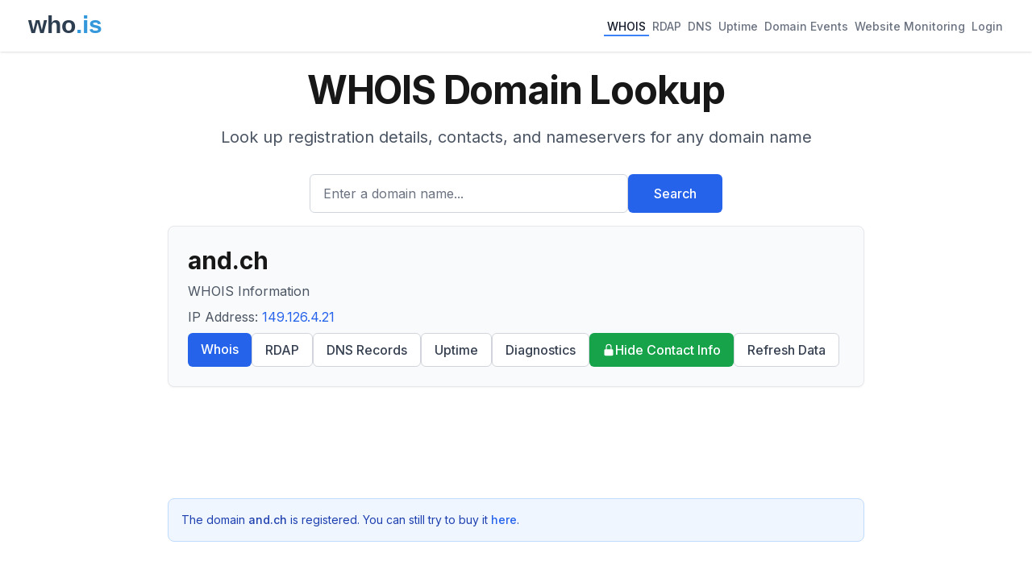

--- FILE ---
content_type: text/html; charset=utf-8
request_url: https://www.google.com/recaptcha/api2/aframe
body_size: 267
content:
<!DOCTYPE HTML><html><head><meta http-equiv="content-type" content="text/html; charset=UTF-8"></head><body><script nonce="x-owHoLWytqww8w5JNdEXg">/** Anti-fraud and anti-abuse applications only. See google.com/recaptcha */ try{var clients={'sodar':'https://pagead2.googlesyndication.com/pagead/sodar?'};window.addEventListener("message",function(a){try{if(a.source===window.parent){var b=JSON.parse(a.data);var c=clients[b['id']];if(c){var d=document.createElement('img');d.src=c+b['params']+'&rc='+(localStorage.getItem("rc::a")?sessionStorage.getItem("rc::b"):"");window.document.body.appendChild(d);sessionStorage.setItem("rc::e",parseInt(sessionStorage.getItem("rc::e")||0)+1);localStorage.setItem("rc::h",'1768919870254');}}}catch(b){}});window.parent.postMessage("_grecaptcha_ready", "*");}catch(b){}</script></body></html>